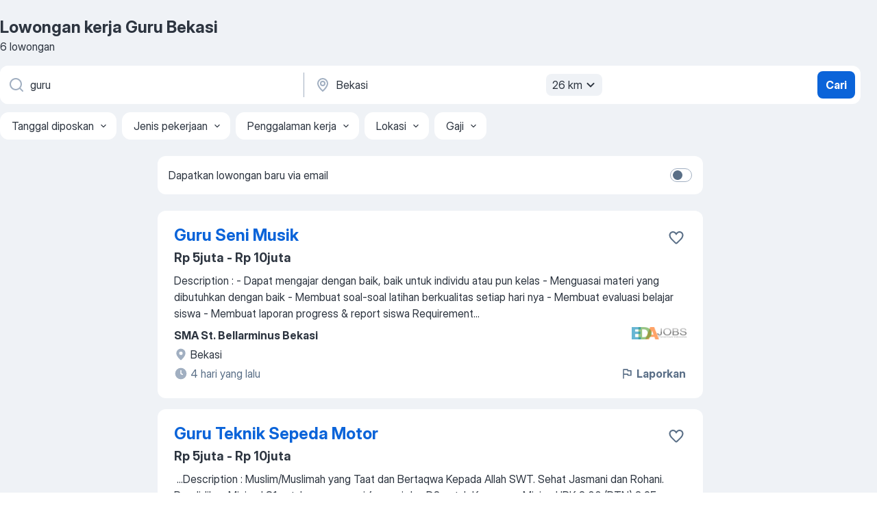

--- FILE ---
content_type: application/javascript; charset=UTF-8
request_url: https://id.jooble.org/cdn-cgi/challenge-platform/h/b/scripts/jsd/d251aa49a8a3/main.js?
body_size: 8468
content:
window._cf_chl_opt={AKGCx8:'b'};~function(r6,QM,Qq,QR,Qn,QY,QW,Qk,r0,r2){r6=f,function(I,G,rc,r5,Q,i){for(rc={I:431,G:485,Q:393,i:416,A:487,F:350,X:410,z:352,g:338,S:370},r5=f,Q=I();!![];)try{if(i=parseInt(r5(rc.I))/1+parseInt(r5(rc.G))/2+-parseInt(r5(rc.Q))/3*(parseInt(r5(rc.i))/4)+parseInt(r5(rc.A))/5*(-parseInt(r5(rc.F))/6)+parseInt(r5(rc.X))/7+parseInt(r5(rc.z))/8+parseInt(r5(rc.g))/9*(-parseInt(r5(rc.S))/10),G===i)break;else Q.push(Q.shift())}catch(A){Q.push(Q.shift())}}(b,436640),QM=this||self,Qq=QM[r6(531)],QR={},QR[r6(441)]='o',QR[r6(527)]='s',QR[r6(543)]='u',QR[r6(541)]='z',QR[r6(452)]='n',QR[r6(495)]='I',QR[r6(558)]='b',Qn=QR,QM[r6(466)]=function(I,G,Q,i,i5,i4,i3,rb,A,X,z,g,S,T,L){if(i5={I:529,G:556,Q:378,i:516,A:489,F:548,X:489,z:438,g:368,S:536,T:368,v:392,L:402,U:479,e:468,P:529,V:362,N:422,D:398,l:398,Z:421,j:369,H:476,o:480,C:424,x:328,m:369,s:391,E:556,M:539,R:450},i4={I:400,G:479,Q:339},i3={I:385,G:411,Q:430,i:369},rb=r6,A={'LKjet':function(U,P){return P==U},'GuIYR':function(U,P){return P|U},'CvWTe':function(U,P){return U<<P},'FUmJL':function(U,P){return U-P},'XwuQB':function(U,P){return P===U},'FGnhq':function(U,P){return U(P)},'lbgSM':function(U,P){return U!==P},'KmcTG':rb(i5.I),'WeLmr':function(U,P){return U+P}},A[rb(i5.G)](null,G)||void 0===G)return i;for(X=A[rb(i5.Q)](Qc,G),I[rb(i5.i)][rb(i5.A)]&&(X=X[rb(i5.F)](I[rb(i5.i)][rb(i5.X)](G))),X=I[rb(i5.z)][rb(i5.g)]&&I[rb(i5.S)]?I[rb(i5.z)][rb(i5.T)](new I[(rb(i5.S))](X)):function(U,rI,P){for(rI=rb,U[rI(i4.I)](),P=0;P<U[rI(i4.G)];U[P+1]===U[P]?U[rI(i4.Q)](P+1,1):P+=1);return U}(X),z='nAsAaAb'.split('A'),z=z[rb(i5.v)][rb(i5.L)](z),g=0;g<X[rb(i5.U)];g++)if(A[rb(i5.e)](rb(i5.P),A[rb(i5.V)]))G(rb(i5.N));else if(S=X[g],T=QJ(I,G,S),z(T)){if(rb(i5.D)!==rb(i5.l)){for(R=0;g<G;Q<<=1,A[rb(i5.Z)](Y,W-1)?(O=0,S[rb(i5.j)](i(B)),h=0):K++,J++);for(y=b0[rb(i5.H)](0),b1=0;8>b2;b4=A[rb(i5.o)](A[rb(i5.C)](b5,1),1.94&b6),b7==A[rb(i5.x)](b8,1)?(b9=0,bb[rb(i5.m)](bf(bI)),bG=0):bQ++,br>>=1,b3++);}else L='s'===T&&!I[rb(i5.s)](G[S]),A[rb(i5.E)](rb(i5.M),A[rb(i5.R)](Q,S))?F(Q+S,T):L||F(Q+S,G[S])}else F(Q+S,T);return i;function F(U,P,rf){rf=rb,Object[rf(i3.I)][rf(i3.G)][rf(i3.Q)](i,P)||(i[P]=[]),i[P][rf(i3.i)](U)}},QY=r6(440)[r6(353)](';'),QW=QY[r6(392)][r6(402)](QY),QM[r6(463)]=function(I,G,ib,i9,rG,Q,i,A,F,X){for(ib={I:506,G:479,Q:559,i:347,A:358,F:369,X:361},i9={I:434},rG=r6,Q={'wHDcV':function(z,g){return z+g},'hHpKg':function(z,g){return z===g},'lubjA':function(z,g){return z(g)}},i=Object[rG(ib.I)](G),A=0;A<i[rG(ib.G)];A++)if(F=i[A],Q[rG(ib.Q)]('f',F)&&(F='N'),I[F]){for(X=0;X<G[i[A]][rG(ib.G)];-1===I[F][rG(ib.i)](G[i[A]][X])&&(Q[rG(ib.A)](QW,G[i[A]][X])||I[F][rG(ib.F)]('o.'+G[i[A]][X])),X++);}else I[F]=G[i[A]][rG(ib.X)](function(z,rQ){return rQ=rG,Q[rQ(i9.I)]('o.',z)})},Qk=null,r0=Qy(),r2=function(AV,AP,Ae,Av,AS,AX,AA,Ai,Ar,AQ,rN,G,Q,i,A){return AV={I:493,G:383,Q:333,i:435},AP={I:454,G:471,Q:404,i:349,A:377,F:454,X:384,z:348,g:561,S:369,T:377,v:349,L:522,U:555,e:454,P:407,V:454,N:427,D:483,l:427,Z:454},Ae={I:432,G:373,Q:383,i:479,A:385,F:411,X:430,z:470,g:476,S:519,T:369,v:476,L:369,U:447,e:530,P:428,V:476,N:369,D:409,l:454,Z:342,j:464,H:423,o:409},Av={I:534},AS={I:331},AX={I:514},AA={I:374},Ai={I:329},Ar={I:482,G:479,Q:427,i:385,A:411,F:430,X:385,z:411,g:385,S:437,T:476,v:514,L:482,U:381,e:369,P:356,V:508,N:445,D:381,l:369,Z:561,j:397,H:369,o:561,C:476,x:437,m:445,s:454,E:448,M:331,R:395,n:369,a:404,J:385,c:411,Y:430,W:448,O:532,k:388,d:508,B:332,h:476,K:374,y:369,b0:337,b1:454,b2:514,b3:369,b4:395,b5:471,b6:369,b7:407},AQ={I:351,G:389},rN=r6,G={'tRuhX':function(F,X){return F==X},'DxbHy':function(F,X){return F>X},'GtSwG':function(F,X){return F<X},'erxIv':function(F,X){return F-X},'FDoPD':function(F,X){return F<<X},'tsqWK':function(F,X){return F&X},'PrKDY':function(F,X){return X==F},'ZPspe':function(F,X){return F(X)},'xzUuZ':function(F,X){return F-X},'uqDpM':function(F,X){return F<X},'rZzuP':function(F,X){return X|F},'WyugA':function(F,X){return F==X},'izpUa':function(F,X){return F(X)},'dnbjk':function(F,X){return F==X},'XyWNE':function(F,X){return F<<X},'ARTgm':function(F,X){return F<<X},'zQKkz':function(F,X){return F-X},'UEbGs':function(F,X){return F(X)},'bOfZX':function(F,X){return F&X},'XTQIV':rN(AV.I),'iXMVl':function(F,X){return F>X},'XSFbq':function(F,X){return F&X},'fOsqd':function(F,X){return F===X},'vkFOC':rN(AV.G),'nyzIy':function(F,X){return X*F},'KOvAE':function(F,X){return F(X)},'YgXIk':function(F,X){return F&X},'cCfGs':function(F,X){return F(X)},'DPXLI':function(F,X){return F==X},'mmkLA':function(F,X){return F(X)},'nJGuG':function(F,X){return F+X}},Q=String[rN(AV.Q)],i={'h':function(F,AG,rD,X,z){return AG={I:351,G:427},rD=rN,X={},X[rD(AQ.I)]=rD(AQ.G),z=X,null==F?'':i.g(F,6,function(S,rl){return rl=rD,z[rl(AG.I)][rl(AG.G)](S)})},'g':function(F,X,z,rZ,S,T,L,U,P,V,N,D,Z,j,H,o,C,x){if(rZ=rN,G[rZ(Ar.I)](null,F))return'';for(T={},L={},U='',P=2,V=3,N=2,D=[],Z=0,j=0,H=0;H<F[rZ(Ar.G)];H+=1)if(o=F[rZ(Ar.Q)](H),Object[rZ(Ar.i)][rZ(Ar.A)][rZ(Ar.F)](T,o)||(T[o]=V++,L[o]=!0),C=U+o,Object[rZ(Ar.X)][rZ(Ar.z)][rZ(Ar.F)](T,C))U=C;else{if(Object[rZ(Ar.g)][rZ(Ar.A)][rZ(Ar.F)](L,U)){if(G[rZ(Ar.S)](256,U[rZ(Ar.T)](0))){for(S=0;G[rZ(Ar.v)](S,N);Z<<=1,G[rZ(Ar.L)](j,G[rZ(Ar.U)](X,1))?(j=0,D[rZ(Ar.e)](z(Z)),Z=0):j++,S++);for(x=U[rZ(Ar.T)](0),S=0;8>S;Z=G[rZ(Ar.P)](Z,1)|G[rZ(Ar.V)](x,1),G[rZ(Ar.N)](j,G[rZ(Ar.D)](X,1))?(j=0,D[rZ(Ar.l)](G[rZ(Ar.Z)](z,Z)),Z=0):j++,x>>=1,S++);}else{for(x=1,S=0;S<N;Z=Z<<1|x,j==G[rZ(Ar.j)](X,1)?(j=0,D[rZ(Ar.H)](G[rZ(Ar.o)](z,Z)),Z=0):j++,x=0,S++);for(x=U[rZ(Ar.C)](0),S=0;G[rZ(Ar.x)](16,S);Z=1.39&x|Z<<1,G[rZ(Ar.m)](j,X-1)?(j=0,D[rZ(Ar.l)](z(Z)),Z=0):j++,x>>=1,S++);}P--,0==P&&(P=Math[rZ(Ar.s)](2,N),N++),delete L[U]}else for(x=T[U],S=0;G[rZ(Ar.E)](S,N);Z=G[rZ(Ar.M)](G[rZ(Ar.P)](Z,1),x&1),G[rZ(Ar.R)](j,X-1)?(j=0,D[rZ(Ar.n)](G[rZ(Ar.a)](z,Z)),Z=0):j++,x>>=1,S++);U=(P--,0==P&&(P=Math[rZ(Ar.s)](2,N),N++),T[C]=V++,G[rZ(Ar.a)](String,o))}if(U!==''){if(Object[rZ(Ar.J)][rZ(Ar.c)][rZ(Ar.Y)](L,U)){if(256>U[rZ(Ar.T)](0)){for(S=0;G[rZ(Ar.W)](S,N);Z<<=1,G[rZ(Ar.O)](j,X-1)?(j=0,D[rZ(Ar.H)](G[rZ(Ar.a)](z,Z)),Z=0):j++,S++);for(x=U[rZ(Ar.C)](0),S=0;8>S;Z=G[rZ(Ar.k)](Z,1)|G[rZ(Ar.d)](x,1),X-1==j?(j=0,D[rZ(Ar.H)](z(Z)),Z=0):j++,x>>=1,S++);}else{for(x=1,S=0;S<N;Z=G[rZ(Ar.B)](Z,1)|x,j==X-1?(j=0,D[rZ(Ar.n)](z(Z)),Z=0):j++,x=0,S++);for(x=U[rZ(Ar.h)](0),S=0;16>S;Z=x&1.31|Z<<1.93,j==G[rZ(Ar.K)](X,1)?(j=0,D[rZ(Ar.y)](G[rZ(Ar.b0)](z,Z)),Z=0):j++,x>>=1,S++);}P--,P==0&&(P=Math[rZ(Ar.b1)](2,N),N++),delete L[U]}else for(x=T[U],S=0;G[rZ(Ar.b2)](S,N);Z=G[rZ(Ar.B)](Z,1)|x&1.86,j==G[rZ(Ar.D)](X,1)?(j=0,D[rZ(Ar.b3)](z(Z)),Z=0):j++,x>>=1,S++);P--,G[rZ(Ar.b4)](0,P)&&N++}for(x=2,S=0;S<N;Z=G[rZ(Ar.M)](Z<<1,G[rZ(Ar.b5)](x,1)),j==X-1?(j=0,D[rZ(Ar.b6)](z(Z)),Z=0):j++,x>>=1,S++);for(;;)if(Z<<=1,j==X-1){D[rZ(Ar.n)](z(Z));break}else j++;return D[rZ(Ar.b7)]('')},'j':function(F,AU,Ag,Az,rE,X){if(AU={I:513,G:513,Q:476,i:394,A:503,F:503},Ag={I:395},Az={I:404},rE=rN,X={'WWemB':function(z,g,rj){return rj=f,G[rj(Ai.I)](z,g)},'fIqDH':function(z,g,rH){return rH=f,G[rH(AA.I)](z,g)},'mEsXo':function(z,g){return z(g)},'lbTdn':function(z,g,ro){return ro=f,G[ro(AX.I)](z,g)},'RJVIm':function(z,g,rC){return rC=f,G[rC(Az.I)](z,g)},'IjTBi':function(z,g,rx){return rx=f,G[rx(Ag.I)](z,g)},'sLCUu':function(z,g,rm){return rm=f,G[rm(AS.I)](z,g)},'bsbik':function(z,g){return z<<g},'ImQAS':function(z,g,rs){return rs=f,G[rs(Av.I)](z,g)}},G[rE(Ae.I)](G[rE(Ae.G)],rE(Ae.Q)))return F==null?'':F==''?null:i.i(F[rE(Ae.i)],32768,function(z,rM){if(rM=rE,G[rM(AU.I)]===G[rM(AU.G)])return F[rM(AU.Q)](z);else if(rM(AU.i)==typeof Q[rM(AU.A)])return A[rM(AU.F)](function(){}),'p'});else{if(bB[rE(Ae.A)][rE(Ae.F)][rE(Ae.X)](bt,bh)){if(X[rE(Ae.z)](256,IP[rE(Ae.g)](0))){for(Gm=0;Gs<GE;Gq<<=1,GR==X[rE(Ae.S)](Gn,1)?(Ga=0,GJ[rE(Ae.T)](Gc(GY)),GW=0):GO++,GM++);for(Gk=Gd[rE(Ae.v)](0),GB=0;8>Gt;Gp=Gw&1|Gu<<1,GK==X[rE(Ae.S)](Gy,1)?(Q0=0,Q1[rE(Ae.L)](X[rE(Ae.U)](Q2,Q3)),Q4=0):Q5++,Q6>>=1,Gh++);}else{for(Q7=1,Q8=0;X[rE(Ae.e)](Q9,Qb);QI=QQ|QG<<1,Qr==Qi-1?(QA=0,QF[rE(Ae.L)](X[rE(Ae.P)](QX,Qz)),Qg=0):QS++,QT=0,Qf++);for(Qv=QL[rE(Ae.V)](0),QU=0;16>Qe;QV=QD&1|QN<<1,Ql==QZ-1?(Qj=0,QH[rE(Ae.N)](Qo(QC)),Qx=0):Qm++,Qs>>=1,QP++);}GD--,X[rE(Ae.D)](0,Gl)&&(GZ=Gj[rE(Ae.l)](2,GH),Go++),delete GC[Gx]}else for(I6=I7[I8],I9=0;Ib<If;IG=X[rE(Ae.Z)](X[rE(Ae.j)](IQ,1),X[rE(Ae.H)](Ir,1)),X[rE(Ae.o)](Ii,X[rE(Ae.S)](IA,1))?(IF=0,IX[rE(Ae.L)](Iz(Ig)),IS=0):IT++,Iv>>=1,II++);IL--,IU==0&&Ie++}},'i':function(F,X,z,rq,S,T,L,U,P,V,N,D,Z,j,H,o,x,C){for(rq=rN,S=[],T=4,L=4,U=3,P=[],D=z(0),Z=X,j=1,V=0;3>V;S[V]=V,V+=1);for(H=0,o=Math[rq(AP.I)](2,2),N=1;N!=o;C=G[rq(AP.G)](D,Z),Z>>=1,Z==0&&(Z=X,D=G[rq(AP.Q)](z,j++)),H|=G[rq(AP.i)](0<C?1:0,N),N<<=1);switch(H){case 0:for(H=0,o=Math[rq(AP.I)](2,8),N=1;o!=N;C=Z&D,Z>>=1,Z==0&&(Z=X,D=z(j++)),H|=N*(0<C?1:0),N<<=1);x=G[rq(AP.A)](Q,H);break;case 1:for(H=0,o=Math[rq(AP.F)](2,16),N=1;N!=o;C=G[rq(AP.X)](D,Z),Z>>=1,0==Z&&(Z=X,D=G[rq(AP.z)](z,j++)),H|=N*(0<C?1:0),N<<=1);x=G[rq(AP.g)](Q,H);break;case 2:return''}for(V=S[3]=x,P[rq(AP.S)](x);;){if(j>F)return'';for(H=0,o=Math[rq(AP.I)](2,U),N=1;o!=N;C=D&Z,Z>>=1,Z==0&&(Z=X,D=G[rq(AP.T)](z,j++)),H|=G[rq(AP.v)](0<C?1:0,N),N<<=1);switch(x=H){case 0:for(H=0,o=Math[rq(AP.F)](2,8),N=1;N!=o;C=Z&D,Z>>=1,G[rq(AP.L)](0,Z)&&(Z=X,D=G[rq(AP.U)](z,j++)),H|=N*(0<C?1:0),N<<=1);S[L++]=Q(H),x=L-1,T--;break;case 1:for(H=0,o=Math[rq(AP.e)](2,16),N=1;o!=N;C=D&Z,Z>>=1,Z==0&&(Z=X,D=z(j++)),H|=N*(0<C?1:0),N<<=1);S[L++]=Q(H),x=L-1,T--;break;case 2:return P[rq(AP.P)]('')}if(T==0&&(T=Math[rq(AP.V)](2,U),U++),S[x])x=S[x];else if(x===L)x=V+V[rq(AP.N)](0);else return null;P[rq(AP.S)](x),S[L++]=G[rq(AP.D)](V,x[rq(AP.l)](0)),T--,V=x,T==0&&(T=Math[rq(AP.Z)](2,U),U++)}}},A={},A[rN(AV.i)]=i.h,A}(),r3();function QO(iG,rr,Q,i,A,F,X,z,g,S){Q=(iG={I:467,G:533,Q:334,i:345,A:366,F:353,X:382,z:455,g:501,S:481,T:386,v:523,L:444,U:420,e:443,P:459,V:346,N:359,D:525},rr=r6,{'nEBtu':rr(iG.I),'TKGmr':rr(iG.G),'ZNBpn':rr(iG.Q),'rNsOF':function(T,v,L,U,P){return T(v,L,U,P)},'GalBD':rr(iG.i)});try{for(i=Q[rr(iG.A)][rr(iG.F)]('|'),A=0;!![];){switch(i[A++]){case'0':z[rr(iG.X)]='-1';continue;case'1':return F={},F.r=X,F.e=null,F;case'2':X=pRIb1(g,g[Q[rr(iG.z)]]||g[Q[rr(iG.g)]],'n.',X);continue;case'3':X=Q[rr(iG.S)](pRIb1,g,g,'',X);continue;case'4':X={};continue;case'5':Qq[rr(iG.T)][rr(iG.v)](z);continue;case'6':z[rr(iG.L)]=Q[rr(iG.U)];continue;case'7':z=Qq[rr(iG.e)](rr(iG.P));continue;case'8':Qq[rr(iG.T)][rr(iG.V)](z);continue;case'9':g=z[rr(iG.N)];continue;case'10':X=pRIb1(g,z[rr(iG.D)],'d.',X);continue}break}}catch(T){return S={},S.r={},S.e=T,S}}function Qd(I,ii,ir,ri,G,Q){ii={I:442,G:486},ir={I:394,G:335},ri=r6,G={'CxAmK':function(i){return i()},'ZsOdb':ri(ii.I)},Q=QO(),QK(Q.r,function(i,rA){rA=ri,typeof I===rA(ir.I)&&I(i),G[rA(ir.G)](Qh)}),Q.e&&r1(G[ri(ii.G)],Q.e)}function f(I,G,Q,r){return I=I-328,Q=b(),r=Q[I],r}function Qu(iU,rS,I){return iU={I:504,G:453},rS=r6,I=QM[rS(iU.I)],Math[rS(iU.G)](+atob(I.t))}function Qa(G,Q,rW,r7,i,A){return rW={I:375,G:458,Q:385,i:456,A:430,F:347,X:500},r7=r6,i={},i[r7(rW.I)]=function(F,X){return F instanceof X},A=i,A[r7(rW.I)](Q,G[r7(rW.G)])&&0<G[r7(rW.G)][r7(rW.Q)][r7(rW.i)][r7(rW.A)](Q)[r7(rW.F)](r7(rW.X))}function Qh(iv,iT,rX,I,G,Q,i,A){for(iv={I:340,G:353,Q:515},iT={I:554},rX=r6,I={'CwCLp':function(F,X,z){return F(X,z)}},G=rX(iv.I)[rX(iv.G)]('|'),Q=0;!![];){switch(G[Q++]){case'0':i={'avaRZ':function(F){return F()}};continue;case'1':Qk&&clearTimeout(Qk);continue;case'2':Qk=I[rX(iv.Q)](setTimeout,function(rz){rz=rX,i[rz(iT.I)](Qd)},1e3*A);continue;case'3':if(A===null)return;continue;case'4':A=QB();continue}break}}function QB(iX,rF,G,Q,i,A,F,X){for(iX={I:484,G:550,Q:469,i:353,A:504,F:484,X:452,z:550},rF=r6,G={},G[rF(iX.I)]=function(z,g){return g!==z},G[rF(iX.G)]=function(z,g){return z<g},Q=G,i=rF(iX.Q)[rF(iX.i)]('|'),A=0;!![];){switch(i[A++]){case'0':F=X.i;continue;case'1':return F;case'2':X=QM[rF(iX.A)];continue;case'3':if(Q[rF(iX.F)](typeof F,rF(iX.X))||Q[rF(iX.z)](F,30))return null;continue;case'4':if(!X)return null;continue}break}}function r1(A,F,iR,rV,X,z,g,S,T,v,L,U,P,V){if(iR={I:544,G:451,Q:461,i:405,A:415,F:433,X:497,z:549,g:403,S:473,T:387,v:341,L:372,U:544,e:451,P:390,V:504,N:405,D:415,l:355,Z:376,j:518,H:499,o:494,C:419,x:549,m:422,s:336,E:465,M:553,R:553,n:540,a:355,J:363,c:511,Y:439,W:457,O:496,k:502,d:473,B:460,h:435},rV=r6,X={},X[rV(iR.I)]=function(N,D){return D!==N},X[rV(iR.G)]=rV(iR.Q),X[rV(iR.i)]=function(N,D){return N+D},X[rV(iR.A)]=function(N,D){return N+D},X[rV(iR.F)]=rV(iR.X),X[rV(iR.z)]=rV(iR.g),X[rV(iR.S)]=rV(iR.T),z=X,!Qp(0))return![];S=(g={},g[rV(iR.v)]=A,g[rV(iR.L)]=F,g);try{if(z[rV(iR.U)](z[rV(iR.e)],rV(iR.P)))T=QM[rV(iR.V)],v=z[rV(iR.N)](z[rV(iR.D)](z[rV(iR.F)],QM[rV(iR.l)][rV(iR.Z)]),rV(iR.j))+T.r+rV(iR.H),L=new QM[(rV(iR.o))](),L[rV(iR.C)](z[rV(iR.x)],v),L[rV(iR.m)]=2500,L[rV(iR.s)]=function(){},U={},U[rV(iR.E)]=QM[rV(iR.l)][rV(iR.E)],U[rV(iR.M)]=QM[rV(iR.l)][rV(iR.R)],U[rV(iR.n)]=QM[rV(iR.a)][rV(iR.n)],U[rV(iR.J)]=QM[rV(iR.l)][rV(iR.c)],U[rV(iR.Y)]=r0,P=U,V={},V[rV(iR.W)]=S,V[rV(iR.O)]=P,V[rV(iR.k)]=z[rV(iR.d)],L[rV(iR.B)](r2[rV(iR.h)](V));else return g()!==null}catch(D){}}function Qw(iV,rT,G,Q,i,A,F){return iV={I:364,G:343,Q:413,i:547,A:551,F:524,X:453,z:538,g:343,S:413,T:551},rT=r6,G={},G[rT(iV.I)]=function(X,z){return X/z},G[rT(iV.G)]=function(X,z){return X!==z},G[rT(iV.Q)]=rT(iV.i),G[rT(iV.A)]=rT(iV.F),Q=G,i=3600,A=Qu(),F=Math[rT(iV.X)](Q[rT(iV.I)](Date[rT(iV.z)](),1e3)),F-A>i?Q[rT(iV.g)](Q[rT(iV.S)],Q[rT(iV.T)])?![]:void 0:!![]}function Qc(I,rh,r9,G){for(rh={I:548,G:506,Q:492},r9=r6,G=[];null!==I;G=G[r9(rh.I)](Object[r9(rh.G)](I)),I=Object[r9(rh.Q)](I));return G}function r3(Ax,AC,AH,rR,I,G,Q,i,A){if(Ax={I:509,G:504,Q:436,i:521,A:344,F:475,X:526,z:458,g:446,S:385,T:456,v:430,L:347,U:500,e:371,P:371,V:535,N:510,D:510},AC={I:521,G:344,Q:510},AH={I:557},rR=r6,I={'nlYbZ':function(F,X){return F(X)},'eVwvg':function(F,X){return F<X},'zvjdF':function(F,X){return F!==X},'uryVX':function(F,X){return F===X},'OhJEN':rR(Ax.I)},G=QM[rR(Ax.G)],!G)return;if(!Qw())return;if(Q=![],i=function(rn){if(rn=rR,!Q){if(Q=!![],!Qw())return;I[rn(AH.I)](Qd,function(F){r4(G,F)})}},I[rR(Ax.Q)](Qq[rR(Ax.i)],rR(Ax.A))){if(I[rR(Ax.F)](rR(Ax.I),I[rR(Ax.X)]))i();else return A instanceof F[rR(Ax.z)]&&I[rR(Ax.g)](0,X[rR(Ax.z)][rR(Ax.S)][rR(Ax.T)][rR(Ax.v)](z)[rR(Ax.L)](rR(Ax.U)))}else QM[rR(Ax.e)]?Qq[rR(Ax.P)](rR(Ax.V),i):(A=Qq[rR(Ax.N)]||function(){},Qq[rR(Ax.D)]=function(ra){ra=rR,A(),Qq[ra(AC.I)]!==ra(AC.G)&&(Qq[ra(AC.Q)]=A,i())})}function Qt(){return QB()!==null}function Qp(I,iL,rg){return iL={I:330},rg=r6,Math[rg(iL.I)]()<I}function r4(Q,i,AE,rJ,A,F,X){if(AE={I:552,G:545,Q:360,i:399,A:528,F:477,X:406,z:394,g:542,S:502,T:488,v:357,L:414,U:498,e:365,P:357,V:414,N:505,D:520,l:365},rJ=r6,A={'TmKHL':function(z,g){return z(g)},'fQhbv':rJ(AE.I),'cMPnE':function(z,g){return g===z},'XFWQJ':rJ(AE.G)},!Q[rJ(AE.Q)])return;i===A[rJ(AE.i)]?A[rJ(AE.A)](rJ(AE.F),rJ(AE.X))?(typeof A===rJ(AE.z)&&A[rJ(AE.g)](g,S),z()):(F={},F[rJ(AE.S)]=rJ(AE.T),F[rJ(AE.v)]=Q.r,F[rJ(AE.L)]=rJ(AE.I),QM[rJ(AE.U)][rJ(AE.e)](F,'*')):(X={},X[rJ(AE.S)]=rJ(AE.T),X[rJ(AE.P)]=Q.r,X[rJ(AE.V)]=A[rJ(AE.N)],X[rJ(AE.D)]=i,QM[rJ(AE.U)][rJ(AE.l)](X,'*'))}function QJ(I,G,Q,rt,r8,i,A,F){i=(rt={I:441,G:394,Q:380,i:510,A:490,F:449,X:418,z:462,g:394,S:503,T:438,v:537,L:438,U:478},r8=r6,{'BbQyV':function(X){return X()},'iZaxF':function(X,z){return X==z},'SvpBY':function(X,z){return z===X},'NXXSw':r8(rt.I),'ZSzjO':r8(rt.G)});try{A=G[Q]}catch(X){if(r8(rt.Q)!==r8(rt.Q))i[r8(rt.i)]=A,i[r8(rt.A)](F);else return'i'}if(i[r8(rt.F)](null,A))return i[r8(rt.X)](void 0,A)?'u':'x';if(i[r8(rt.z)]==typeof A)try{if(i[r8(rt.F)](r8(rt.g),typeof A[r8(rt.S)]))return A[r8(rt.S)](function(){}),'p'}catch(g){}return I[r8(rt.T)][r8(rt.v)](A)?'a':A===I[r8(rt.L)]?'D':A===!0?'T':!1===A?'F':(F=typeof A,i[r8(rt.U)]==F?Qa(I,A)?'N':'f':Qn[F]||'?')}function Qy(im,rP){return im={I:474},rP=r6,crypto&&crypto[rP(im.I)]?crypto[rP(im.I)]():''}function QK(I,G,ix,iC,io,iH,rv,Q,i,A,F){ix={I:552,G:401,Q:403,i:504,A:512,F:355,X:494,z:419,g:560,S:491,T:497,v:376,L:379,U:360,e:422,P:336,V:429,N:426,D:354,l:417,Z:367,j:417,H:460,o:435,C:412},iC={I:507,G:425},io={I:517,G:408,Q:546,i:507,A:472,F:396},iH={I:422},rv=r6,Q={'JOTbe':function(X,z){return X>=z},'sFdZJ':function(X,z){return X<z},'krioD':function(X,z){return X(z)},'xIGCq':rv(ix.I),'PEZXS':rv(ix.G),'QZkqb':rv(ix.Q),'oMYCn':function(X,z){return X+z},'zBnOa':function(X){return X()}},i=QM[rv(ix.i)],console[rv(ix.A)](QM[rv(ix.F)]),A=new QM[(rv(ix.X))](),A[rv(ix.z)](Q[rv(ix.g)],Q[rv(ix.S)](rv(ix.T)+QM[rv(ix.F)][rv(ix.v)]+rv(ix.L),i.r)),i[rv(ix.U)]&&(A[rv(ix.e)]=5e3,A[rv(ix.P)]=function(rL){rL=rv,G(rL(iH.I))}),A[rv(ix.V)]=function(rU){rU=rv,Q[rU(io.I)](A[rU(io.G)],200)&&Q[rU(io.Q)](A[rU(io.G)],300)?Q[rU(io.i)](G,Q[rU(io.A)]):G(rU(io.F)+A[rU(io.G)])},A[rv(ix.N)]=function(re){re=rv,Q[re(iC.I)](G,Q[re(iC.G)])},F={'t':Q[rv(ix.D)](Qu),'lhr':Qq[rv(ix.l)]&&Qq[rv(ix.l)][rv(ix.Z)]?Qq[rv(ix.j)][rv(ix.Z)]:'','api':i[rv(ix.U)]?!![]:![],'c':Q[rv(ix.D)](Qt),'payload':I},A[rv(ix.H)](r2[rv(ix.o)](JSON[rv(ix.C)](F)))}function b(AM){return AM='map,KmcTG,pkLOA2,VPHub,postMessage,nEBtu,href,from,push,10qMatCH,addEventListener,TYlZ6,vkFOC,zQKkz,uoKmB,AKGCx8,KOvAE,FGnhq,/jsd/oneshot/d251aa49a8a3/0.6776783571555643:1769682237:cSPiXxsqTZuFdfyFJWjuk1Ios1sUAwMUrbug9alqZ0k/,syYJj,erxIv,tabIndex,xoVzj,YgXIk,prototype,body,jsd,XyWNE,bf8-sylAxNIzwMVHphQ3SYRB6Uir9Lamg4$K0DjTnEcd7vJCOPu+GtFXZ1eW2q5ok,DJkVX,isNaN,includes,9dEjIDC,function,WyugA,http-code:,xzUuZ,aRMMs,fQhbv,sort,xhr-error,bind,POST,izpUa,wmAzV,awaVP,join,status,IjTBi,1295112BzSRfh,hasOwnProperty,stringify,kUMUz,event,BfKxe,5960FwHldA,location,SvpBY,open,GalBD,LKjet,timeout,ImQAS,CvWTe,PEZXS,onerror,charAt,RJVIm,onload,call,10375QqnSqO,fOsqd,ZhUsC,wHDcV,UgAcbXUtMOd,zvjdF,DxbHy,Array,JBxy9,_cf_chl_opt;JJgc4;PJAn2;kJOnV9;IWJi4;OHeaY1;DqMg0;FKmRv9;LpvFx1;cAdz2;PqBHf2;nFZCC5;ddwW5;pRIb1;rxvNi8;RrrrA2;erHi9,object,error on cf_chl_props,createElement,style,PrKDY,eVwvg,mEsXo,uqDpM,iZaxF,WeLmr,ooxoj,number,floor,pow,TKGmr,toString,errorInfoObject,Function,iframe,send,ljSKK,NXXSw,rxvNi8,bsbik,CnwA5,pRIb1,7|6|0|5|9|4|3|2|10|8|1,lbgSM,2|4|0|3|1,WWemB,bOfZX,xIGCq,jUQyS,randomUUID,uryVX,charCodeAt,xSqRo,ZSzjO,length,GuIYR,rNsOF,tRuhX,nJGuG,GRVgG,917078fzClJo,ZsOdb,2360675LLvRHF,cloudflare-invisible,getOwnPropertyNames,BbQyV,oMYCn,getPrototypeOf,DoNKt,XMLHttpRequest,bigint,chctx,/cdn-cgi/challenge-platform/h/,parent,/invisible/jsd,[native code],ZNBpn,source,catch,__CF$cv$params,XFWQJ,keys,krioD,tsqWK,lKQRU,onreadystatechange,aUjz8,log,XTQIV,GtSwG,CwCLp,Object,JOTbe,/b/ov1/0.6776783571555643:1769682237:cSPiXxsqTZuFdfyFJWjuk1Ios1sUAwMUrbug9alqZ0k/,fIqDH,detail,readyState,DPXLI,appendChild,VUgsH,contentDocument,OhJEN,string,cMPnE,lAcBb,lbTdn,document,dnbjk,clientInformation,XSFbq,DOMContentLoaded,Set,isArray,now,d.cookie,LRmiB4,symbol,TmKHL,undefined,BstME,error,sFdZJ,rnCEw,concat,HqlKH,MCHXn,eFnTQ,success,SSTpq3,avaRZ,mmkLA,XwuQB,nlYbZ,boolean,hHpKg,QZkqb,ZPspe,FUmJL,iXMVl,random,rZzuP,ARTgm,fromCharCode,navigator,CxAmK,ontimeout,UEbGs,4633821PztDbh,splice,0|4|3|1|2,AdeF3,sLCUu,fmDKY,loading,display: none,removeChild,indexOf,cCfGs,nyzIy,6SPeUva,WlQcz,6193472HglvmD,split,zBnOa,_cf_chl_opt,FDoPD,sid,lubjA,contentWindow,api'.split(','),b=function(){return AM},b()}}()